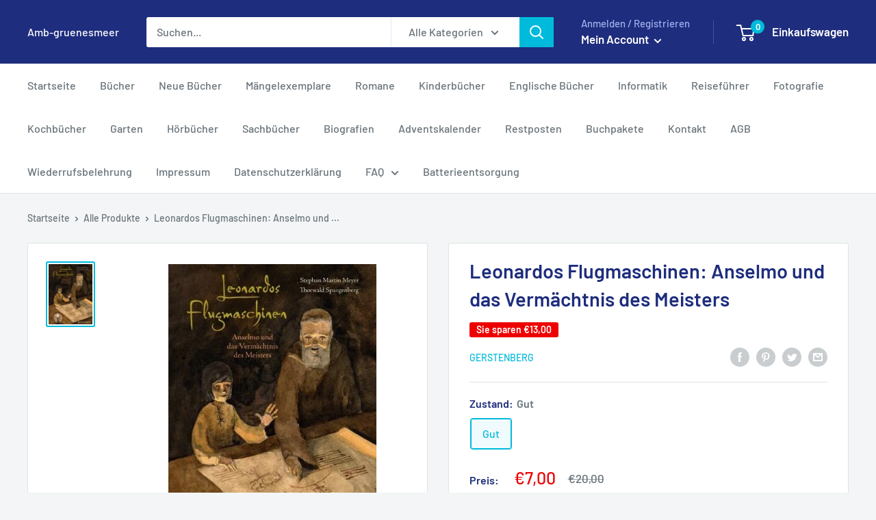

--- FILE ---
content_type: application/javascript; charset=utf-8
request_url: https://cs.complianz.io/cookie-solution/confs/js/94015794.js
body_size: -189
content:
_cmplc.csRC = { consApiKey: 'mhGE0BeM9qeUyv3l0esEPr7Sm3FxvALZ', brand: 'Complianz', publicId: 'f25b7e24-7259-43e6-8a7f-ff26c88c698c', floatingGroup: false };
_cmplc.csEnabled = true;
_cmplc.csPurposes = [1,4];
_cmplc.cpUpd = 1750527788;
_cmplc.csFeatures = {"geolocation_setting":true,"compliance_solution_white_labeling":1,"rejection_recovery":false,"full_customization":true,"multiple_languages":true,"mobile_app_integration":false};
_cmplc.csT = null;
_cmplc.googleConsentModeV2 = true;
_cmplc.totalNumberOfProviders = 7;
